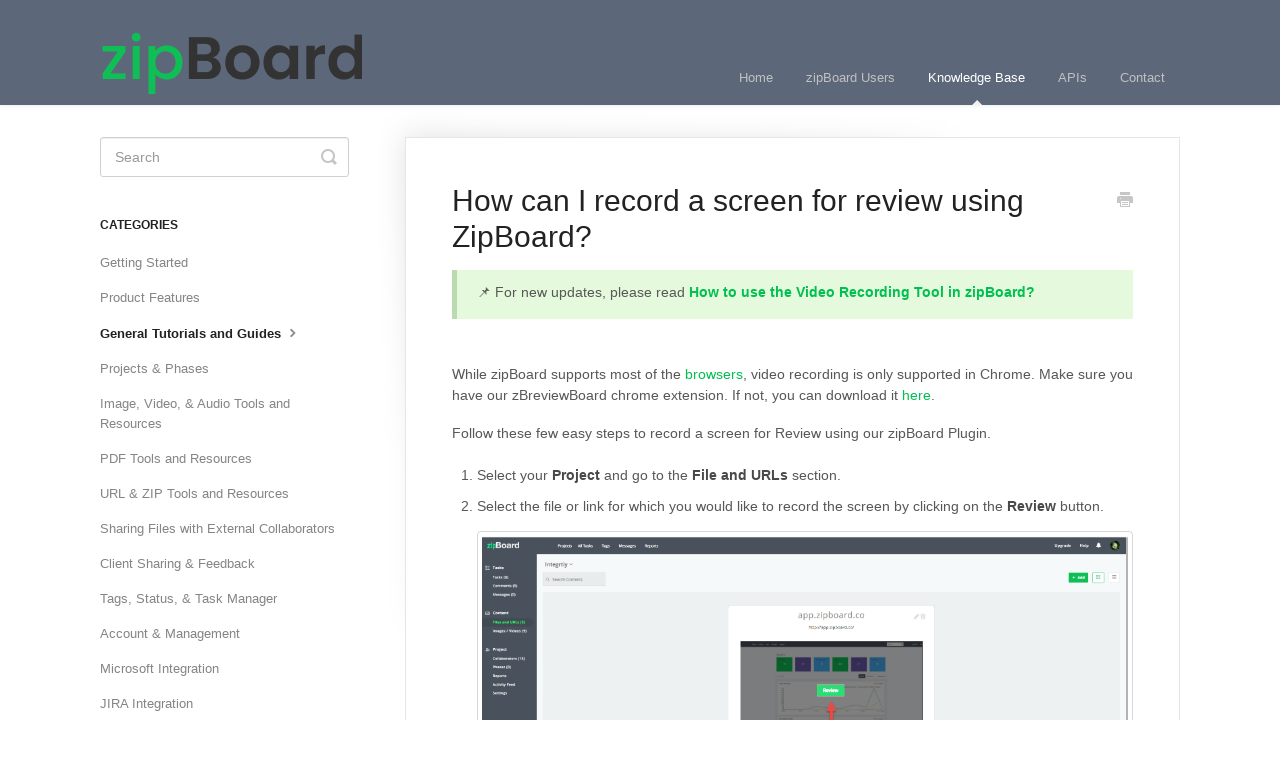

--- FILE ---
content_type: text/html; charset=utf-8
request_url: https://help.zipboard.co/article/166-how-can-i-record-a-screen-for-review-using-zipboard
body_size: 5513
content:


<!DOCTYPE html>
<html>
    
<head>
    <meta charset="utf-8"/>
    <title>How can I record a screen for review using ZipBoard? - zipBoard Help</title>
    <meta name="viewport" content="width=device-width, maximum-scale=1"/>
    <meta name="apple-mobile-web-app-capable" content="yes"/>
    <meta name="format-detection" content="telephone=no">
    <meta name="description" content="📌 For new updates, please read How to use the Video Recording Tool in zipBoard? While zipBoard supports most of the browsers, video recording is only supported"/>
    <meta name="author" content="zipBoard"/>
    <link rel="canonical" href="https://help.zipboard.co/article/166-how-can-i-record-a-screen-for-review-using-zipboard"/>
    
        
   
            <meta name="twitter:card" content="summary"/>
            <meta name="twitter:title" content="How can I record a screen for review using ZipBoard?" />
            <meta name="twitter:description" content="📌 For new updates, please read How to use the Video Recording Tool in zipBoard? While zipBoard supports most of the browsers, video recording is only supported"/>


    

    
        <link rel="stylesheet" href="//d3eto7onm69fcz.cloudfront.net/assets/stylesheets/launch-1769415949208.css">
    
    <style>
        body { background: #ffffff; }
        .navbar .navbar-inner { background: #5c6779; }
        .navbar .nav li a, 
        .navbar .icon-private-w  { color: #c0c0c0; }
        .navbar .brand, 
        .navbar .nav li a:hover, 
        .navbar .nav li a:focus, 
        .navbar .nav .active a, 
        .navbar .nav .active a:hover, 
        .navbar .nav .active a:focus  { color: #ffffff; }
        .navbar a:hover .icon-private-w, 
        .navbar a:focus .icon-private-w, 
        .navbar .active a .icon-private-w, 
        .navbar .active a:hover .icon-private-w, 
        .navbar .active a:focus .icon-private-w { color: #ffffff; }
        #serp-dd .result a:hover,
        #serp-dd .result > li.active,
        #fullArticle strong a,
        #fullArticle a strong,
        .collection a,
        .contentWrapper a,
        .most-pop-articles .popArticles a,
        .most-pop-articles .popArticles a:hover span,
        .category-list .category .article-count,
        .category-list .category:hover .article-count { color: #00c051; }
        #fullArticle, 
        #fullArticle p, 
        #fullArticle ul, 
        #fullArticle ol, 
        #fullArticle li, 
        #fullArticle div, 
        #fullArticle blockquote, 
        #fullArticle dd, 
        #fullArticle table { color:#585858; }
    </style>
    
    <link rel="apple-touch-icon-precomposed" href="//d33v4339jhl8k0.cloudfront.net/docs/assets/5a701f2c2c7d3a4a41985f45/images/6266321e6c886c75aabe9c2f/Zipboard-round-logo-01.png">
    <link rel="shortcut icon" type="image/png" href="//d33v4339jhl8k0.cloudfront.net/docs/assets/5a701f2c2c7d3a4a41985f45/images/6266321fa535c33d541a1939/Zipboard-sqaure-logo.png">
    <!--[if lt IE 9]>
    
        <script src="//d3eto7onm69fcz.cloudfront.net/assets/javascripts/html5shiv.min.js"></script>
    
    <![endif]-->
    
        <script type="application/ld+json">
        {"@context":"https://schema.org","@type":"WebSite","url":"https://help.zipboard.co","potentialAction":{"@type":"SearchAction","target":"https://help.zipboard.co/search?query={query}","query-input":"required name=query"}}
        </script>
    
        <script type="application/ld+json">
        {"@context":"https://schema.org","@type":"BreadcrumbList","itemListElement":[{"@type":"ListItem","position":1,"name":"zipBoard Help","item":"https://help.zipboard.co"},{"@type":"ListItem","position":2,"name":"Knowledge Base","item":"https://help.zipboard.co/collection/1-knowledge-base"},{"@type":"ListItem","position":3,"name":"How can I record a screen for review using ZipBoard?","item":"https://help.zipboard.co/article/166-how-can-i-record-a-screen-for-review-using-zipboard"}]}
        </script>
    
    
</head>
    
    <body>
        
<header id="mainNav" class="navbar">
    <div class="navbar-inner">
        <div class="container-fluid">
            <a class="brand" href="https://zipboard.co">
            
                
                    <img src="//d33v4339jhl8k0.cloudfront.net/docs/assets/5a701f2c2c7d3a4a41985f45/images/6271887ac5cfff5d83fcc9ee/zipBoard.png" alt="zipBoard Help" width="262" height="63">
                

            
            </a>
            
                <button type="button" class="btn btn-navbar" data-toggle="collapse" data-target=".nav-collapse">
                    <span class="sr-only">Toggle Navigation</span>
                    <span class="icon-bar"></span>
                    <span class="icon-bar"></span>
                    <span class="icon-bar"></span>
                </button>
            
            <div class="nav-collapse collapse">
                <nav role="navigation"><!-- added for accessibility -->
                <ul class="nav">
                    
                        <li id="home"><a href="/">Home <b class="caret"></b></a></li>
                    
                    
                        
                            <li  id="zipboard-users"><a href="/collection/366-zipboard-users">zipBoard Users  <b class="caret"></b></a></li>
                        
                            <li  class="active"  id="knowledge-base"><a href="/collection/1-knowledge-base">Knowledge Base  <b class="caret"></b></a></li>
                        
                            <li  id="apis"><a href="/collection/173-apis">APIs  <b class="caret"></b></a></li>
                        
                    
                    
                        <li id="contact"><a href="#" class="contactUs" onclick="window.Beacon('open')">Contact</a></li>
                        <li id="contactMobile"><a href="#" class="contactUs" onclick="window.Beacon('open')">Contact</a></li>
                    
                </ul>
                </nav>
            </div><!--/.nav-collapse -->
        </div><!--/container-->
    </div><!--/navbar-inner-->
</header>
        <section id="contentArea" class="container-fluid">
            <div class="row-fluid">
                <section id="main-content" class="span9">
                    <div class="contentWrapper">
                        
    
    <article id="fullArticle">
        <h1 class="title">How can I record a screen for review using ZipBoard?</h1>
    
        <a href="javascript:window.print()" class="printArticle" title="Print this article" aria-label="Print this Article"><i class="icon-print"></i></a>
        <div class="callout-green">
 <p>📌 For new updates, please read <a href="//help.zipboard.co/article/400-how-to-record-and-manage-videos-on-zipboard" target="_blank"><b>How to use the Video Recording Tool in zipBoard?</b></a></p>
</div><br>
<p>While zipBoard supports most of the <a href="//help.zipboard.co/article/22-can-i-use-zipboard-with-any-browser" target="_blank">browsers</a>, video recording is only supported in Chrome. Make sure you have our zBreviewBoard chrome extension. If not, you can download it <a href="https://chrome.google.com/webstore/detail/zbreviewboard/hjggbopcacdchdecegldbeknhpeiheaf" target="_blank">here</a>.</p>
<p>Follow these few easy steps to record a screen for Review using our zipBoard Plugin.</p>
<ol>
 <li>Select your <strong>Project</strong> and go to the <strong>File and URLs</strong> section.</li>
 <li>Select the file or link for which you would like to record the screen by clicking on the <strong>Review</strong> button.<img src="//d33v4339jhl8k0.cloudfront.net/docs/assets/5a701f2c2c7d3a4a41985f45/images/5f45436f042863444aa0d293/file-WWI7Hs0Bre.png"><br></li>
 <li>Scroll to the screen you want to record and toggle to <strong>Review</strong>.<img alt="" style="width: 587px; display: block; margin: auto;" src="//d33v4339jhl8k0.cloudfront.net/docs/assets/5a701f2c2c7d3a4a41985f45/images/61eb0e7068cd260cc2d3359f/file-DNl0qaw0Cf.png"></li>
 <li>Select the <strong>video camera</strong> icon from the review toolbar<img alt="" style="width: 592px; display: block; margin: auto;" src="//d33v4339jhl8k0.cloudfront.net/docs/assets/5a701f2c2c7d3a4a41985f45/images/61eb0f1439e5d05141b61dfa/file-SH2X2kKkKX.png"></li>
 <li>If you want to record your webcam and/or microphone audio, toggle on. Select <strong>Start Recording</strong>.<img alt="" style="width: 597px; display: block; margin: auto;" src="//d33v4339jhl8k0.cloudfront.net/docs/assets/5a701f2c2c7d3a4a41985f45/images/61eb0fb8d86136157d99c600/file-I8hkmJbqxd.png"></li>
 <li>From the pop-up, choose if you'd like to share your<strong> Entire Screen</strong> or just the <strong>Window</strong>. If you have two screens, select which screen you'd like to record. If you have multiple windows open, select the window you'd like to record. Once you've made your selection, select <strong>Share </strong>to start recording.&nbsp;<img alt="" style="width: 560px; display: block; margin: auto;" src="//d33v4339jhl8k0.cloudfront.net/docs/assets/5a701f2c2c7d3a4a41985f45/images/61eb10e768cd260cc2d335b1/file-QEW0KARk6z.png"></li>
 <li>When you want to stop recording, select <strong>Stop Sharing</strong>.<img alt="" style="width: 577px; display: block; margin: auto;" src="//d33v4339jhl8k0.cloudfront.net/docs/assets/5a701f2c2c7d3a4a41985f45/images/61eb17768200bc052eb815c2/file-BbkVdxXsbP.png"></li>
 <li>A pop-up will appear with a list of your <strong>captured screens</strong> on the left,<strong> markup tools</strong> on the top of the screen and a list of <strong>tasks</strong> related to the screen on the right side of the screen.&nbsp;<img alt="" style="width: 777px; display: block; margin: auto;" src="//d33v4339jhl8k0.cloudfront.net/docs/assets/5a701f2c2c7d3a4a41985f45/images/61eb1a8368cd260cc2d335f1/file-dCoa9Gq2fV.png"></li>
 <li>Once you are done marking up the recording, <strong>exit</strong> the screen to continue your review. If you want any help on how to review and annotate the recordings, be sure to check <a target="_blank" href="//help.zipboard.co/article/167-how-to-annotate-a-recorded-video-using-zipboard">this</a> out!</li>
</ol>
    </article>
    
        <div class="articleRatings" data-article-url="https://help.zipboard.co/article/166-how-can-i-record-a-screen-for-review-using-zipboard">
            <span class="articleRatings-question">Did this answer your question?</span>
            <span class="articleRatings-feedback">
                <span class="articleRatings-feedback-tick">
                    <svg height="20" viewBox="0 0 20 20" width="20" xmlns="http://www.w3.org/2000/svg">
                        <path d="m8 14a.997.997 0 0 1 -.707-.293l-2-2a.999.999 0 1 1 1.414-1.414l1.293 1.293 4.293-4.293a.999.999 0 1 1 1.414 1.414l-5 5a.997.997 0 0 1 -.707.293" fill="#2CC683" fill-rule="evenodd"/>
                    </svg>
                </span>
                <span class="articleRatings-feedback-message">Thanks for the feedback</span>
            </span>
            <span class="articleRatings-failure">There was a problem submitting your feedback. Please try again later.</span>
            <div class="articleRatings-actions">
                <button class="rateAction rateAction--positive" data-rating="positive">
                    <span class="sr-only">Yes</span>
                    <span class="rating-face">
                        <svg xmlns="http://www.w3.org/2000/svg" width="24" height="24">
                            <path fill-rule="evenodd" d="M5.538 14.026A19.392 19.392 0 0 1 12 12.923c2.26 0 4.432.388 6.462 1.103-1.087 2.61-3.571 4.436-6.462 4.436-2.891 0-5.375-1.825-6.462-4.436zm1.847-3.872a1.846 1.846 0 1 1 0-3.692 1.846 1.846 0 0 1 0 3.692zm9.23 0a1.846 1.846 0 1 1 0-3.692 1.846 1.846 0 0 1 0 3.692z"/>
                        </svg>
                    </span>
                </button>
                <button class="rateAction rateAction--negative" data-rating="negative">
                    <span class="sr-only">No</span>
                    <span class="rating-face">
                        <svg xmlns="http://www.w3.org/2000/svg" width="24" height="24">
                            <path fill-rule="evenodd" d="M7.385 13.846a1.846 1.846 0 1 1 0-3.692 1.846 1.846 0 0 1 0 3.692zm9.23 0a1.846 1.846 0 1 1 0-3.692 1.846 1.846 0 0 1 0 3.692zm-.967 4.95a.992.992 0 0 1-.615-.212c-1.701-1.349-4.364-1.349-6.065 0a.998.998 0 0 1-1.36-.123.895.895 0 0 1 .127-1.3A6.897 6.897 0 0 1 12 15.692c1.555 0 3.069.521 4.266 1.467.41.326.467.909.127 1.3a.982.982 0 0 1-.745.335z"/>
                        </svg>
                    </span>
                </button>
            </div>
        </div>
     

    <section class="articleFoot">
    
        <i class="icon-contact"></i>
        <p class="help">Still need help?
            <a id="sbContact" href="#" class="contactUs" onclick="window.Beacon('open')">Contact Us</a>
            <a id="sbContactMobile" href="#" class="contactUs" onclick="window.Beacon('open')">Contact Us</a>
        </p>
    

    <time class="lu" datetime=2024-10-22 >Last updated on October 22, 2024</time>
    </section>

                    </div><!--/contentWrapper-->
                    
                </section><!--/content-->
                <aside id="sidebar" class="span3">
                 

<form action="/search" method="GET" id="searchBar" class="sm" autocomplete="off">
    
                    <input type="hidden" name="collectionId" value="5a701f590428634376cf5882"/>
                    <input type="text" name="query" title="search-query" class="search-query" placeholder="Search" value="" aria-label="Search" />
                    <button type="submit">
                        <span class="sr-only">Toggle Search</span>
                        <i class="icon-search"></i>
                    </button>
                    <div id="serp-dd" style="display: none;" class="sb">
                        <ul class="result">
                        </ul>
                    </div>
                
</form>

                
                    <h3>Categories</h3>
                    <ul class="nav nav-list">
                    
                        
                            <li ><a href="/category/4-introduction">Getting Started  <i class="icon-arrow"></i></a></li>
                        
                    
                        
                            <li ><a href="/category/303-features">Product Features  <i class="icon-arrow"></i></a></li>
                        
                    
                        
                            <li  class="active" ><a href="/category/5-general">General Tutorials and Guides  <i class="icon-arrow"></i></a></li>
                        
                    
                        
                            <li ><a href="/category/106-project-phases">Projects &amp;  Phases  <i class="icon-arrow"></i></a></li>
                        
                    
                        
                            <li ><a href="/category/386-image-videos-tools-and-resources">Image, Video, &amp; Audio Tools and Resources  <i class="icon-arrow"></i></a></li>
                        
                    
                        
                            <li ><a href="/category/385-pdf-tools-and-resources">PDF Tools and Resources  <i class="icon-arrow"></i></a></li>
                        
                    
                        
                            <li ><a href="/category/387-url-zip-tools-and-resources">URL &amp; ZIP Tools and Resources  <i class="icon-arrow"></i></a></li>
                        
                    
                        
                            <li ><a href="/category/380-sharing-links-to-external-collaborators">Sharing Files with External Collaborators  <i class="icon-arrow"></i></a></li>
                        
                    
                        
                            <li ><a href="/category/224-client-feedback">Client Sharing &amp; Feedback  <i class="icon-arrow"></i></a></li>
                        
                    
                        
                            <li ><a href="/category/12-task-manager">Tags, Status, &amp; Task Manager  <i class="icon-arrow"></i></a></li>
                        
                    
                        
                            <li ><a href="/category/147-enterprise">Account &amp; Management  <i class="icon-arrow"></i></a></li>
                        
                    
                        
                            <li ><a href="/category/363-microsoft-integration">Microsoft Integration  <i class="icon-arrow"></i></a></li>
                        
                    
                        
                            <li ><a href="/category/13-jira-integration">JIRA Integration  <i class="icon-arrow"></i></a></li>
                        
                    
                        
                            <li ><a href="/category/204-wrike-integration">WRIKE Integration  <i class="icon-arrow"></i></a></li>
                        
                    
                        
                            <li ><a href="/category/14-slack-integration">Slack Integration  <i class="icon-arrow"></i></a></li>
                        
                    
                        
                            <li ><a href="/category/293-lambdatest-integration">LambdaTest Integration  <i class="icon-arrow"></i></a></li>
                        
                    
                        
                            <li ><a href="/category/451-procore-integration">Procore Integration  <i class="icon-arrow"></i></a></li>
                        
                    
                        
                            <li ><a href="/category/365-troubleshooting-and-errors">Troubleshooting and Errors  <i class="icon-arrow"></i></a></li>
                        
                    
                        
                            <li ><a href="/category/379-zbreviewboard-extension">zBreviewboard Extension  <i class="icon-arrow"></i></a></li>
                        
                    
                        
                            <li ><a href="/category/364-data-security-privacy">Data Security &amp; Privacy  <i class="icon-arrow"></i></a></li>
                        
                    
                    </ul>
                
                </aside><!--/span-->
            </div><!--/row-->
            <div id="noResults" style="display:none;">No results found</div>
            <footer>
                

<p>&copy;
    
        <a href="https://zipboard.co">zipBoard</a>
    
    2026. <span>Powered by <a rel="nofollow noopener noreferrer" href="https://www.helpscout.com/docs-refer/?co=zipBoard&utm_source=docs&utm_medium=footerlink&utm_campaign=Docs+Branding" target="_blank">Help Scout</a></span>
    
        
    
</p>

            </footer>
        </section><!--/.fluid-container-->
        
            

<script id="beaconLoader" type="text/javascript">!function(e,t,n){function a(){var e=t.getElementsByTagName("script")[0],n=t.createElement("script");n.type="text/javascript",n.async=!0,n.src="https://beacon-v2.helpscout.net",e.parentNode.insertBefore(n,e)}if(e.Beacon=n=function(t,n,a){e.Beacon.readyQueue.push({method:t,options:n,data:a})},n.readyQueue=[],"complete"===t.readyState)return a();e.attachEvent?e.attachEvent("onload",a):e.addEventListener("load",a,!1)}(window,document,window.Beacon||function(){});</script>
<script type="text/javascript">window.Beacon('init', 'f372686f-9095-43d3-87a1-752b7dd1254b')</script>

<script type="text/javascript">
    function hashChanged() {
        var hash = window.location.hash.substring(1); 
        if (hash === 'contact') {
            window.Beacon('open')
        }
    }

    if (window.location.hash) {
        hashChanged()
    }

    window.onhashchange = function () {
        hashChanged()
    }

    window.addEventListener('hashchange', hashChanged, false);

</script>

        
        
    <script src="//d3eto7onm69fcz.cloudfront.net/assets/javascripts/app4.min.js"></script>

<script>
// keep iOS links from opening safari
if(("standalone" in window.navigator) && window.navigator.standalone){
// If you want to prevent remote links in standalone web apps opening Mobile Safari, change 'remotes' to true
var noddy, remotes = false;
document.addEventListener('click', function(event) {
noddy = event.target;
while(noddy.nodeName !== "A" && noddy.nodeName !== "HTML") {
noddy = noddy.parentNode;
}

if('href' in noddy && noddy.href.indexOf('http') !== -1 && (noddy.href.indexOf(document.location.host) !== -1 || remotes)){
event.preventDefault();
document.location.href = noddy.href;
}

},false);
}
</script>
        
    </body>
</html>


